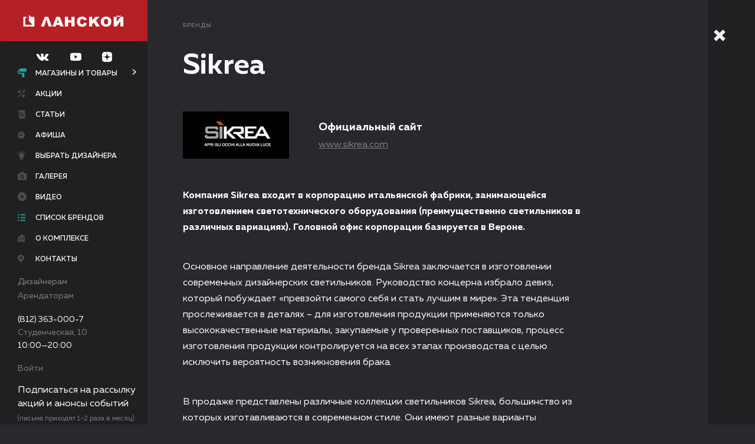

--- FILE ---
content_type: text/html; charset=UTF-8
request_url: https://www.tk-lanskoy.ru/catalog/brand/Sikrea/
body_size: 12030
content:
<!DOCTYPE html>
<!-- xmlns:fb="http://ogp.me/ns/fb#" нужно для fb sharing-->
<html xmlns:fb="http://ogp.me/ns/fb#" lang="ru">

<head>
    <meta charset="UTF-8">
    <meta name="viewport" content="width=device-width, user-scalable=no, initial-scale=1.0, maximum-scale=1.0, minimum-scale=1.0">
    <meta name="cmsmagazine" content="f2d72d3408f63252b7c735ac5b026ced">
    <title>Что за бренд Sikrea – какая фирма производит, официальный сайт, купить в СПб в ТК «Ланской»</title>
    
	<meta name="yandex-verification" content="700cc7fcc0f26229" />

    <link type="text/plain" rel="author" href="/humans.txt">
    <link rel="shortcut icon" type="image/x-icon" href="/favicons/favicon.ico">
    <link rel="apple-touch-icon-precomposed" sizes="57x57" href="/favicons/apple-touch-icon-57x57-precomposed.png">
    <link rel="apple-touch-icon-precomposed" sizes="76x76" href="/favicons/apple-touch-icon-76x76-precomposed.png">
    <link rel="apple-touch-icon-precomposed" sizes="120x120" href="/favicons/apple-touch-icon-120x120-precomposed.png">
    <link rel="apple-touch-icon-precomposed" sizes="152x152" href="/favicons/apple-touch-icon-152x152-precomposed.png">
    <link rel="apple-touch-icon-precomposed" sizes="180x180" href="/favicons/apple-touch-icon-180x180-precomposed.png">
    <link rel="icon" sizes="192x192" href="/favicons/touch-icon-192x192.png">
    <link rel="stylesheet" href="/scripts/lib/jquery-ui/themes/base/all.css">
    <link rel="stylesheet" href="/scripts/lib/jquery-ui/themes/base/sortable.css">
    <link rel="stylesheet" href="/scripts/lib/jquery-selectric/public/selectric.css">
    <link rel="stylesheet" href="/scripts/lib/magnific-popup/dist/magnific-popup.css">
    <link rel="stylesheet" href="/scripts/lib/fotorama/fotorama.css">
    <link rel="stylesheet" href="/scripts/lib/jquery-ui/themes/base/datepicker.css">
    <link rel="stylesheet" href="/scripts/lib/perfect-scrollbar/css/perfect-scrollbar.min.css">
    <link rel="stylesheet" href="/styles/app.css?rev=1734731076894">
    <!--[if lte IE 9]>
    <link rel="stylesheet" href="/styles/ie.css"><![endif]-->
    <meta http-equiv="Content-Type" content="text/html; charset=UTF-8" />
<meta name="keywords" content="бренд Sikrea какая фирма производит официальный сайт, купить СПб" />
<meta name="description" content="Подробная информация о бренде Sikrea – какая фирма производит, официальный сайт, купить в СПб в ТК «Ланской»" />
<script type="application/ld+json">{"@context":"http:\/\/schema.org","@type":"BreadcrumbList","itemListElement":[{"@type":"ListItem","position":1,"item":{"@id":":\/\/www.tk-lanskoy.ru\/catalog\/brand\/","name":"Бренды"}},{"@type":"ListItem","position":2,"item":{"@id":"www.tk-lanskoy.ru\/catalog\/brand\/Sikrea\/","name":"Sikrea"}}]}</script>



<script type="text/javascript">var _ba = _ba || []; _ba.push(["aid", "7fce6cab630eab57f1219e734dba5af0"]); _ba.push(["host", "www.tk-lanskoy.ru"]); (function() {var ba = document.createElement("script"); ba.type = "text/javascript"; ba.async = true;ba.src = (document.location.protocol == "https:" ? "https://" : "http://") + "bitrix.info/ba.js";var s = document.getElementsByTagName("script")[0];s.parentNode.insertBefore(ba, s);})();</script>



    <!-- Yandex.Metrika counter -->
    <script type="text/javascript" >
        (function (d, w, c) {
            (w[c] = w[c] || []).push(function() {
                try {
                    w.yaCounter23264569 = new Ya.Metrika2({
                        id:23264569,
                        clickmap:true,
                        trackLinks:true,
                        accurateTrackBounce:true,
                        webvisor:true
                    });
                } catch(e) { }
            });
            var n = d.getElementsByTagName("script")[0],
                s = d.createElement("script"),
                f = function () { n.parentNode.insertBefore(s, n); };
            s.type = "text/javascript";
            s.async = true;
            s.src = "https://mc.yandex.ru/metrika/tag.js";
            if (w.opera == "[object Opera]") {
                d.addEventListener("DOMContentLoaded", f, false);
            } else { f(); }
        })(document, window, "yandex_metrika_callbacks2");
    </script>
    <!-- /Yandex.Metrika counter -->

	<!-- VK Pixel -->
	<script type="text/javascript">!function(){var t=document.createElement("script");t.type="text/javascript",t.async=!0,t.src="https://vk.com/js/api/openapi.js?168",t.onload=function(){VK.Retargeting.Init("VK-RTRG-536595-s2zd"),VK.Retargeting.Hit()},document.head.appendChild(t)}();</script>
	<!-- VK Pixel -->

	<!-- Top.Mail.Ru counter -->
    <script type="text/javascript">
    var _tmr = window._tmr || (window._tmr = []);
    _tmr.push({id: "3543130", type: "pageView", start: (new Date()).getTime()});
    (function (d, w, id) {
      if (d.getElementById(id)) return;
      var ts = d.createElement("script"); ts.type = "text/javascript"; ts.async = true; ts.id = id;
      ts.src = "https://top-fwz1.mail.ru/js/code.js";
      var f = function () {var s = d.getElementsByTagName("script")[0]; s.parentNode.insertBefore(ts, s);};
      if (w.opera == "[object Opera]") { d.addEventListener("DOMContentLoaded", f, false); } else { f(); }
    })(document, window, "tmr-code");
    </script>
    <!-- /Top.Mail.Ru counter -->

</head>

<body>
<script type="text/javascript">
	(window.Image ? (new Image()) : document.createElement('img')).src = location.protocol + '//vk.com/rtrg?r=rgc6ZKYFsq49mClxGbuCKbK4perQ1waKOFP0PMnadQVN/yGjVAeL85N6Zvmmj7GOhKvLjQvaun1teuhZoQ1AK4xYBmu3nKaLcOli7*HCA5oC6jzOZTiH*lwWhqDloYl/rGgRxmHxcRK7bQrnFLfrIUwvwqeo2vFE2fbjM*ZwQ1A-&pixel_id=1000049589';
</script>
<div id="panel"></div>
<div class="l-wrap ">
	<header class="l-header is-open j-menu">
		<div class="l-header__mobile">
			<div class="l-header__mobile-wrap">
				<div class="l-header__btn">
					<a href="javascript:;" class="b-closed-btn j-menu-burger">
						<div class="b-closed-btn__btn">
							<div class="b-closed-btn__line b-closed-btn__line_numb_1"></div>
							<div class="b-closed-btn__line b-closed-btn__line_numb_2"></div>
							<div class="b-closed-btn__line b-closed-btn__line_numb_3"></div>
						</div>
						<div class="b-closed-btn__txt">Меню</div>
					</a>
				</div>
				<div class="l-header__logo">
					<a href="/" title="Ланской" class="b-logo">
						<div class="b-logo__img"></div>
					</a>
				</div>
			</div>
			<div class="l-header__cnt j-menu-mobile">
                <div class="l-header__networks">
                    <div class="b-header-networks">
                        
    <a href="https://new.vk.com/remontdecor" target="_blank" class="b-header-networks__icon">
        <svg class="b-icon__vk-dims">
            <use xmlns:xlink="http://www.w3.org/1999/xlink" xlink:href="#vk"></use>
        </svg>
    </a>
    <a href="https://www.youtube.com/channel/UC-8epgsTiuDho6qAhVyHc5g" target="_blank" class="b-header-networks__icon">
        <svg class="b-icon__youtube-dims">
            <use xmlns:xlink="http://www.w3.org/1999/xlink" xlink:href="#youtube"></use>
        </svg>
    </a>
    <a href="https://zen.yandex.ru/id/5be9aa813ac7ec00aa34d714" target="_blank" class="b-header-networks__icon">
        <svg class="b-icon__dzen-dims">
            <use xmlns:xlink="http://www.w3.org/1999/xlink" xlink:href="#dzen"></use>
        </svg>
    </a>

                    </div>
                </div>
				<div class="l-header__nav">
					<nav class="b-nav">
						<ul class="b-nav__list">
							<li class="b-nav__item"><a href="/catalog/" class="b-nav__link b-nav__link_icon_valik">Магазины и товары</a></li>
							<li class="b-nav__item"><a href="/bestsellers/" class="b-nav__link b-nav__link_icon_label">Хиты продаж</a></li>
							<li class="b-nav__item"><a href="/stati/" class="b-nav__link b-nav__link_icon_stati">Статьи</a></li>
							<li class="b-nav__item"><a href="/designers/" class="b-nav__link b-nav__link_icon_light">Выбрать дизайнера</a></li>
							<li class="b-nav__item"><a href="/offers/" class="b-nav__link b-nav__link_icon_arrow">Акции</a></li>
							<!--li class="b-nav__item"><a href="https://tk-lanskoy.planoplan.com/" target="_blank" class="b-nav__link b-nav__link_icon_3dplan">3-D планировщик</a></li-->
							<li class="b-nav__item"><a href="/events/" class="b-nav__link b-nav__link_icon_afisha">Афиша</a></li>
							<li class="b-nav__item"><a href="/gallery/" class="b-nav__link b-nav__link_icon_gallery">Галерея</a></li>
                            <li class="b-nav__item"><a href="/video/" class="b-nav__link b-nav__link_icon_video">Видео</a></li>
							<li class="b-nav__item"><a href="/about/" class="b-nav__link b-nav__link_icon_complex">О комплексе</a></li>
<!--							<li class="b-nav__item"><a href="/vacancies/" class="b-nav__link b-nav__link_icon_vacancies">Вакансии</a></li>-->
							<li class="b-nav__item"><a href="/contacts/" class="b-nav__link b-nav__link_icon_map">Контакты</a></li>
							<li class="b-nav__item"><a href="/catalog/brand/" class="b-nav__link b-nav__link_icon_list">Список брендов</a></li>
						</ul>
					</nav>
				</div>
				<div class="l-header__partners">
					<div class="b-header-partners">
						<ul class="b-header-partners__list">
							<li class="b-header-partners__item"><a href="/for_designers/" class="b-header-partners__link">Дизайнерам</a></li>
							<li class="b-header-partners__item"><a href="/for_renters/" class="b-header-partners__link">Арендаторам</a></li>
						</ul>
					</div>
				</div>
				<div class="l-header__footer">
					<div class="b-header-contacts">
						<div class="b-header-contacts__list">
							<li class="b-header-contacts__item"><a href="tel: +78123630007" class="b-header-contacts__tel">(812) 363-000-7</a></li>
							<li class="b-header-contacts__item">
                                <a href="/contacts/"><div>Студенческая, 10</div></a>
							</li>
							<li class="b-header-contacts__item">
								<div>10:00—20:00</div>
							</li>
							<li class="b-header-contacts__item">
																	<a href="#popup-enter" data-toggle-time="300" class="b-header-contacts__link j-popup">Войти</a>
															</li>
						</div>
					</div>
				</div>
                <div class="l-header__footer-note">
                    <p>Подписаться на рассылку акций и анонсы событий</p>
                    <span>(письма приходят<br/>1-2 раза в месяц)</span>
                </div>
				<div class="b-form-selection__btn b-form-selection__btn-subscribe">
					<a href="#popup-subscribe" data-toggle-time="300" class="b-btn b-btn__subscribe j-popup" data-value="ророр">Подписаться на рассылку</a>
				</div>
			</div>
		</div>
		<div class="l-header__wrap j-menu-wrap">
			<div class="l-header__cnt l-header__cnt-new j-menu-opened">
				<div class="l-header__btn">
					<a href="javascript:;" class="b-closed-btn j-menu-burger is-active">
						<div class="b-closed-btn__btn">
							<div class="b-closed-btn__line b-closed-btn__line_numb_1"></div>
							<div class="b-closed-btn__line b-closed-btn__line_numb_2"></div>
							<div class="b-closed-btn__line b-closed-btn__line_numb_3"></div>
						</div>
						<div class="b-closed-btn__txt">Меню</div>
					</a>
				</div>
				<div class="l-header__logo">
					<a href="/" title="Ланской" class="b-logo">
						<div class="b-logo__img"></div>
					</a>
				</div>
                <div class="l-header__networks">
                    <div class="b-header-networks">
                        
    <a href="https://new.vk.com/remontdecor" target="_blank" class="b-header-networks__icon">
        <svg class="b-icon__vk-dims">
            <use xmlns:xlink="http://www.w3.org/1999/xlink" xlink:href="#vk"></use>
        </svg>
    </a>
    <a href="https://www.youtube.com/channel/UC-8epgsTiuDho6qAhVyHc5g" target="_blank" class="b-header-networks__icon">
        <svg class="b-icon__youtube-dims">
            <use xmlns:xlink="http://www.w3.org/1999/xlink" xlink:href="#youtube"></use>
        </svg>
    </a>
    <a href="https://zen.yandex.ru/id/5be9aa813ac7ec00aa34d714" target="_blank" class="b-header-networks__icon">
        <svg class="b-icon__dzen-dims">
            <use xmlns:xlink="http://www.w3.org/1999/xlink" xlink:href="#dzen"></use>
        </svg>
    </a>

                    </div>
                </div>
				<div class="l-header__nav">
					<nav class="b-nav">
						<ul class="b-nav__list">
                            <li class="b-nav__item b-nav__link_is_sublist"><a href="/catalog/" class="b-nav__link b-nav__link_icon_valik j-sub-menu__btn is-active">Магазины и товары</a></li>
                            <li class="b-nav__item"><a href="/offers/" class="b-nav__link b-nav__link_icon_arrow ">Акции</a></li>
                            <li class="b-nav__item">
								<a href="/stati/" class="b-nav__link b-nav__link_icon_stati ">Статьи</a>
							</li>
                            <li class="b-nav__item"><a href="/events/" class="b-nav__link b-nav__link_icon_afisha ">Афиша</a></li>
                            <li class="b-nav__item"><a href="/designers/" class="b-nav__link b-nav__link_icon_light ">Выбрать дизайнера</a></li>
                            <!--li class="b-nav__item"><a href="https://tk-lanskoy.planoplan.com/" target="_blank" class="b-nav__link b-nav__link_icon_3dplan">3-D планировщик</a></li-->
                            <li class="b-nav__item"><a href="/gallery/" class="b-nav__link b-nav__link_icon_gallery ">Галерея</a></li>
                            <li class="b-nav__item"><a href="/video/" class="b-nav__link b-nav__link_icon_video ">Видео</a></li>
                            <li class="b-nav__item"><a href="/catalog/brand/" class="b-nav__link b-nav__link_icon_list is-active">Список брендов</a></li>
                            <li class="b-nav__item"><a href="/about/" class="b-nav__link b-nav__link_icon_complex ">О комплексе</a></li>
<!--                            <li class="b-nav__item"><a href="/vacancies/" class="b-nav__link b-nav__link_icon_vacancies --><!--is-active--><!--">Вакансии</a></li>-->
                            <li class="b-nav__item"><a href="/contacts/" class="b-nav__link b-nav__link_icon_map ">Контакты</a></li>
						</ul>
					</nav>
				</div>
				<div class="l-header__partners">
					<div class="b-header-partners">
						<ul class="b-header-partners__list">
							<li class="b-header-partners__item"><a href="/for_designers/" class="b-header-partners__link">Дизайнерам</a></li>
							<li class="b-header-partners__item"><a href="/for_renters/" class="b-header-partners__link">Арендаторам</a></li>
						</ul>
					</div>
				</div>
								<div class="l-header__footer">
					<div class="b-header-contacts">
						<div class="b-header-contacts__list">
							<li class="b-header-contacts__item"><a href="tel: +78123630007" class="b-header-contacts__tel">(812) 363-000-7</a></li>
							<li class="b-header-contacts__item"><a href="/contacts/"><span>Студенческая, 10</span></a></li>
							<li class="b-header-contacts__item"><span>10:00—20:00</span></li>
						</div>
					</div>
				</div>
				<div class="l-header__footer l-header__footer-lk">
					<div class="b-header-contacts">
						<div class="b-header-contacts__list">
							<li class="b-header-contacts__item b-header-contacts__item-exit">
																	<a href="#popup-enter" data-toggle-time="300" class="b-header-contacts__link j-popup">Войти</a>
															</li>
						</div>
					</div>
				</div>
				<div class="l-header__footer-note">
                    <p>Подписаться на рассылку акций и анонсы событий</p>
                    <span>(письма приходят 1-2 раза в месяц)</span>
                </div>
				<div class="b-form-selection__btn b-form-selection__btn-subscribe">
					<a href="#popup-subscribe" data-toggle-time="300" class="b-btn b-btn__subscribe j-popup" data-value="ророр">Подписаться на рассылку</a>
				</div>
			</div>
			<div class="l-header__closed-menu j-menu-closed">
				<div class="l-closed-menu__btn">
					<a href="javascript:;" class="b-closed-btn b-closed-btn_theme_single j-menu-burger">
						<div class="b-closed-btn__btn">
							<div class="b-closed-btn__line b-closed-btn__line_numb_1"></div>
							<div class="b-closed-btn__line b-closed-btn__line_numb_2"></div>
							<div class="b-closed-btn__line b-closed-btn__line_numb_3"></div>
						</div>
					</a>
				</div>
				<div class="l-closed-menu__logo">
					<a href="/" title="Ланской" class="b-logo-closed"></a>
				</div>
				<div class="l-closed-menu__nav">
					<a href="/catalog/" class="b-closed-nav b-closed-nav_icon_valik-big">
						<div class="b-closed-nav__caption">Магазины и товары</div>
					</a>
					<a href="/stati/" class="b-closed-nav b-closed-nav_icon_stati-big">
						<div class="b-closed-nav__caption">Статьи</div>
					</a>
					<a href="/map/" class="b-closed-nav b-closed-nav_icon_floor-big">
						<div class="b-closed-nav__caption">Схемы этажей</div>
					</a>
					<a href="/bestsellers/" class="b-closed-nav b-closed-nav_icon_label-big">
						<div class="b-closed-nav__caption">Хиты продаж</div>
					</a>
					<a href="/designers/" class="b-closed-nav b-closed-nav_icon_light-big">
						<div class="b-closed-nav__caption">Выбрать дизайнера</div>
					</a>
					<a href="/offers/" class="b-closed-nav b-closed-nav_icon_arrow-big">
						<div class="b-closed-nav__caption">Акции</div>
					</a>
					<!--a href="https://tk-lanskoy.planoplan.com/" target="_blank" class="b-closed-nav b-closed-nav_icon_3dplan-big">
						<div class="b-closed-nav__caption">3-D планировщик</div>
					</a-->
					<a href="/events/" class="b-closed-nav b-closed-nav_icon_afisha-big">
						<div class="b-closed-nav__caption">Афиша</div>
					</a>
					<a href="/gallery/" class="b-closed-nav b-closed-nav_icon_gallery-big">
						<div class="b-closed-nav__caption">Галерея</div>
					</a>
                    					<a href="/about/" class="b-closed-nav b-closed-nav_icon_complex-big">
						<div class="b-closed-nav__caption">О комплексе</div>
					</a>
<!--					<a href="/vacancies/" class="b-closed-nav b-closed-nav_icon_vacancies-big">-->
<!--						<div class="b-closed-nav__caption">Вакансии</div>-->
<!--					</a>-->
					<a href="/contacts/" class="b-closed-nav b-closed-nav_icon_map-big">
						<div class="b-closed-nav__caption">Контакты</div>
					</a>
					<a href="/catalog/shop/" class="b-closed-nav b-closed-nav_icon_shop-big">
						<div class="b-closed-nav__caption">Список магазинов</div>
					</a>
					<a href="/catalog/brand/" class="b-closed-nav b-closed-nav_icon_list-big">
						<div class="b-closed-nav__caption">Список брендов</div>
					</a>
				</div>
			</div>
			<div class="l-header__submenu j-sub-menu">
				<ul class="b-nav__sublist">
					
    	    <li class="b-nav__subitem">
		    <a href="/catalog/dekorativno-otdelochnye_materialy/" class="b-nav__sublink">Декоративно-отделочные материалы</a>
	    </li>
    	    <li class="b-nav__subitem">
		    <a href="/catalog/plitka/" class="b-nav__sublink">Плитка</a>
	    </li>
    	    <li class="b-nav__subitem">
		    <a href="/catalog/oboi/" class="b-nav__sublink">Обои</a>
	    </li>
    	    <li class="b-nav__subitem">
		    <a href="/catalog/shtory-karnizy-tkani/" class="b-nav__sublink">Шторы, карнизы, ткани</a>
	    </li>
    	    <li class="b-nav__subitem">
		    <a href="/catalog/kleyashchie-i-lakokrasochnye-materialy/" class="b-nav__sublink">Лакокрасочные и клеящие материалы</a>
	    </li>
    	    <li class="b-nav__subitem">
		    <a href="/catalog/napolnye_pokrytiya/" class="b-nav__sublink">Напольные покрытия</a>
	    </li>
    	    <li class="b-nav__subitem">
		    <a href="/catalog/potolki/" class="b-nav__sublink">Потолки</a>
	    </li>
    	    <li class="b-nav__subitem">
		    <a href="/catalog/dveri_i_furnitura/" class="b-nav__sublink">Двери, перегородки, фурнитура </a>
	    </li>
    	    <li class="b-nav__subitem">
		    <a href="/catalog/okna/" class="b-nav__sublink">Остекление и оконная фурнитура</a>
	    </li>
    	    <li class="b-nav__subitem">
		    <a href="/catalog/izdeliya-iz-stekla-i-zerkala/" class="b-nav__sublink">Изделия из стекла и зеркала</a>
	    </li>
    	    <li class="b-nav__subitem">
		    <a href="/catalog/lestnicy_i_ograzhdeniya/" class="b-nav__sublink">Лестницы и ограждения</a>
	    </li>
    	    <li class="b-nav__subitem">
		    <a href="/catalog/inzhenernye_resheniya/" class="b-nav__sublink">Инженерные решения</a>
	    </li>
    	    <li class="b-nav__subitem">
		    <a href="/catalog/santehnika_i_vodosnabzhenie/" class="b-nav__sublink">Сантехника, ванная комната, водоснабжение </a>
	    </li>
    	    <li class="b-nav__subitem">
		    <a href="/catalog/sistemy_otopleniya_i_kondicionirovaniya/" class="b-nav__sublink">Системы отопления и кондиционирования</a>
	    </li>
    	    <li class="b-nav__subitem">
		    <a href="/catalog/svetilniki_i_elektrooborudovanie/" class="b-nav__sublink">Светильники и электрооборудование</a>
	    </li>
    	    <li class="b-nav__subitem">
		    <a href="/catalog/oblicovochnye_materialy/" class="b-nav__sublink">Облицовочные материалы</a>
	    </li>
    	    <li class="b-nav__subitem">
		    <a href="/catalog/krovelnye_materialy_i_sayding/" class="b-nav__sublink">Кровельные материалы</a>
	    </li>
    	    <li class="b-nav__subitem">
		    <a href="/catalog/ohrannye_sistemy/" class="b-nav__sublink">Охранные системы</a>
	    </li>
    	    <li class="b-nav__subitem">
		    <a href="/catalog/sistemy-solntsezashchity/" class="b-nav__sublink">Системы солнцезащиты</a>
	    </li>
    	    <li class="b-nav__subitem">
		    <a href="/catalog/vse_dlya_bani_i_sauny/" class="b-nav__sublink">Всё для бани и сауны</a>
	    </li>
    	    <li class="b-nav__subitem">
		    <a href="/catalog/stroitelnye-kompanii/" class="b-nav__sublink">Строительные компании</a>
	    </li>
    	    <li class="b-nav__subitem">
		    <a href="/catalog/mebel-kuhni/" class="b-nav__sublink">Мебель, кухни</a>
	    </li>
    	    <li class="b-nav__subitem">
		    <a href="/catalog/bytovaya-tekhnika/" class="b-nav__sublink">Бытовая техника</a>
	    </li>
    	    <li class="b-nav__subitem">
		    <a href="/catalog/aksessuary-dlya-doma/" class="b-nav__sublink">Аксессуары для дома</a>
	    </li>
    	    <li class="b-nav__subitem">
		    <a href="/catalog/tovary_dlya_doma_i_sada/" class="b-nav__sublink">Товары для сада</a>
	    </li>
    

				</ul>
			</div>
		</div>
	</header>
    <div class="l-main-cnt">
    <main class="l-main j-nav">
        <div data-anchor-name="" class="l-crumbs l-cnt-padding j-nav-section">
        <ul class="b-crumbs">
            <li class="b-crumbs__item"><a href="/catalog/brand/" class="b-crumbs__link">Бренды</a></li>        </ul>

    </div>
        


    <div class="l-ttl l-cnt-padding">
        <h1> Sikrea</h1>
    </div>
    <section class="l-text b-typo-reset">
        <div class="l-text__cnt block-width-80 l-brand-info">
                            <img src="/upload/iblock/35c/35c85e3dcc3c56ece1084d9586c3050f.jpg" alt="Sikrea">
                                        <div class="l-brand-info__descr">
                    <div class="b-brand-info__ttl">
                        <div class="b-brand-info__site-title">Официальный сайт</div>
                        <a href="https://www.sikrea.com/" target="_blank" class="b-brand-info__conatcts-link" rel="nofollow">www.sikrea.com</a>
                    </div>
                </div>
                    </div>
    </section>
    <section class="l-text b-typo-reset">
        <div class="l-text__cnt block-width-80">
            <p>
 <b>Компания Sikrea входит в корпорацию итальянской фабрики, занимающейся изготовлением светотехнического оборудования (преимущественно светильников в различных вариациях). Головной офис корпорации базируется в Вероне.</b>
</p>
<p>
	 Основное направление деятельности бренда Sikrea заключается в изготовлении современных дизайнерских светильников. Руководство концерна избрало девиз, который побуждает «превзойти самого себя и стать лучшим в мире». Эта тенденция прослеживается в деталях – для изготовления продукции применяются только высококачественные материалы, закупаемые у проверенных поставщиков, процесс изготовления продукции контролируется на всех этапах производства с целью исключить вероятность возникновения брака.
</p>
<p>
	 В продаже представлены различные коллекции светильников Sikrea, большинство из которых изготавливаются в современном стиле. Они имеют разные варианты исполнения – настенные, потолочные, напольные, подвесные. Большинство изделий изготовлены в цветочном стиле, отличаются причудливыми формами и привлекут внимание в любом эксклюзивном интерьере.
</p>
<p>
	 Дизайнеры выбирают продукцию Sikrea так как она имеет неповторимый дизайн, отличается безопасной и долговечной эксплуатацией. Каждое изделие комплектуется сертификатом качества международного образца и имеет гарантию беспроблемной эксплуатации не менее 1 года. Светильники компании выглядят хрупкими, однако имеют усиленное основание и не повредятся при случайном падении. В каталоге производителя представлена информация о комплексных решениях, позволяющих обеспечить освещение больших по площади интерьеров.
</p>
 <br>
 <br>        </div>
    </section>
        <!-- Новый блок-->
            <div data-type="brand" class="l-shop-logos has-margin j-type">
            <div class="l-shop-load has-margin">
                <div class="b-shop-load">
                    В настоящее время раздел заполняется
                </div>
            </div>
        </div>
                <div data-anchor-name="Товары" class="l-caption j-nav-section">
            <h2 class="b-caption">
               Товары
            </h2>
                                    <a href="/catalog/div8/good48/brand1783/">Люстры, светильники Sikrea</a><br>
                    </div>
    </main>
<footer class="l-footer">
	<div class="l-footer__row">
		<div class="l-footer__col">
			<div class="b-footer">
				<div class="b-footer__copy">© 2006–2026 ТК «Ланской»</div>
			</div>
		</div>
		<div class="l-footer__col">
			<div class="b-footer">
                                    <a href="tel: +78123630007" class="b-footer__tel">(812) 363-000-7</a>
                            </div>
		</div>
		<div class="l-footer__col">
			<div class="b-footer">
				
    <a href="https://new.vk.com/remontdecor" target="_blank"
       class="b-footer__social b-footer__social-vk">вк</a>
    <a href="https://www.youtube.com/channel/UC-8epgsTiuDho6qAhVyHc5g" target="_blank"
       class="b-footer__social b-footer__social-youtube">youtube</a>
    <a href="https://zen.yandex.ru/id/5be9aa813ac7ec00aa34d714" target="_blank"
       class="b-footer__social b-footer__social-dzen">yanddzen</a>





			</div>
		</div>
		<div class="l-footer__col">
			<a href="http://kelnik.ru" target="_blank" title="Кельник" class="b-kelnik"> <svg version="1.1" xmlns="http://www.w3.org/2000/svg" xmlns:xlink="http://www.w3.org/1999/xlink" x="0px" y="0px" width="403.5px" height="69.3px" viewbox="0 0 403.5 69.3" style="enable-background:new 0 0 403.5 69.3;" xml:space="preserve"
			                                                                                  class="b-kelnik__img">
                  <g>
	                  <path d="M10.4,67.2c0,0.4-0.3,0.6-0.6,0.6H0.6c-0.4,0-0.6-0.3-0.6-0.6V1.6C0,1.3,0.3,1,0.6,1h9.1c0.4,0,0.6,0.3,0.6,0.6V67.2z"></path>
	                  <path d="M117.9,67.2c0,0.4-0.3,0.6-0.7,0.6h-8.5c-0.4,0-0.6-0.3-0.6-0.6V1.6c0-0.3,0.3-0.6,0.6-0.6h8.5c0.4,0,0.7,0.3,0.7,0.6V67.2            z"></path>
	                  <path d="M210.2,67.2c0,0.4-0.3,0.6-0.6,0.6h-8.5c-0.4,0-0.6-0.3-0.6-0.6V1.7c0-0.4,0.3-0.7,0.6-0.7h8.5c0.4,0,0.6,0.3,0.6,0.7V67.2            z"></path>
	                  <path d="M190.8,67.2c0,0.4-0.3,0.6-0.6,0.6h-8.5c-0.4,0-0.6-0.3-0.6-0.6V19.5c0-0.4,0.3-0.6,0.6-0.6h8.5c0.4,0,0.6,0.3,0.6,0.6            V67.2z"></path>
	                  <path d="M190.8,10.3c0,0.4-0.3,0.6-0.6,0.6h-8.5c-0.4,0-0.6-0.3-0.6-0.6V1.7c0-0.4,0.3-0.7,0.6-0.7h8.5c0.4,0,0.6,0.3,0.6,0.7V10.3            z"></path>
	                  <path d="M24.9,34.4c3.9-4.5,28-31.8,28.6-32.5C53.8,1.6,53.5,1,53.1,1H42c-0.3,0-0.6,0.2-0.9,0.6L16.3,30.1v8.6l24.9,28.5            c0.3,0.3,0.6,0.6,0.9,0.6h11.9c0.3,0,0.7-0.6,0.4-0.9C53.7,66.3,28.5,38.4,24.9,34.4z"></path>
	                  <path d="M223.1,42.7c5-5.9,18.6-22.3,19.2-23c0.3-0.3-0.1-0.9-0.4-0.9h-9.4c-0.3,0-0.6,0.2-0.9,0.6l-15.5,19V47l16.3,20.2            c0.3,0.4,0.6,0.6,0.9,0.6h10.2c0.4,0,0.7-0.6,0.4-0.9C243.3,66.3,235.6,57.8,223.1,42.7z"></path>
	                  <path d="M149.7,17.6c-5.9,0-22.2,0-22.2,22.2v27.3c0,0.4,0.3,0.6,0.6,0.6h8.5c0.4,0,0.6-0.3,0.6-0.6V38.8            c0-12.8,8.8-12.7,12.2-12.7c3.3,0,12.2,0.1,12.2,12.7v28.4c0,0.4,0.3,0.6,0.6,0.6h8.5c0.4,0,0.7-0.3,0.7-0.6V39.8            C171.4,17.6,155.8,17.6,149.7,17.6z"></path>
	                  <path d="M93.6,24.2c-4-4.5-9.3-6.6-16.2-6.6c-7.1,0-12.5,2.1-16.5,6.7c-4.1,4.6-6.1,10.9-6.1,19c0,8.2,2.1,14.6,6.1,19.2            c4,4.7,9.3,6.6,16.3,6.6c5.6,0,10.2-1.2,14.2-4.3c3.9-3,6.3-7,7.3-11.9l0,0c0,0,0,0,0-0.1c0.1-0.4-0.4-0.4-0.4-0.4h-9            c-0.6,2.5-1.9,4.8-3.8,6.2c-1.9,1.4-4.9,2.3-7.7,2.3c-3.9,0-7.4-1.4-9.6-3.8c-2.2-2.4-3.8-6.3-3.7-10.9h33.8c0.7,0,1-0.4,1-1            c0.1-1.5,0.1-2,0.1-2.6C99.5,34.8,97.5,28.7,93.6,24.2z M64.6,38.8c0.3-4.1,1.8-7.5,3.8-9.7c2-2.1,5.3-3.4,8.8-3.4            c3.7,0,7.3,1.3,9.3,3.4c2,2.2,3.3,5.6,3.3,9.6H64.6z"></path>
                  </g>
					<g>
						<path d="M355.2,56.3c0-1.2-0.8-2.7-1.8-3.3l-20-14.2c-1-0.7-1.8-0.2-1.8,0.9v25.8c0,1.2,1,2.1,2.1,2.1H353c1.2,0,2.1-1,2.1-2.1            L355.2,56.3L355.2,56.3z"></path>
						<path d="M285,2.1c0-1.2,1-2.1,2.2-2.1h17.6c1.2,0,2.1,1,2.1,2.1v63.4c0,1.2-1,2.1-2.1,2.1h-17.6c-1.2,0-2.2-1-2.2-2.1V2.1z"></path>
						<path d="M355.2,11.4c0,1.2-0.8,2.7-1.8,3.3l-20,14.2c-1,0.7-1.8,0.2-1.8-0.9V2.1c0-1.2,1-2.1,2.1-2.1H353c1.2,0,2.1,1,2.1,2.1            L355.2,11.4L355.2,11.4z"></path>
						<path d="M403.4,56.3c0-1.2-0.8-2.7-1.8-3.3l-20-14.2c-0.9-0.7-1.8-0.2-1.8,0.9v25.8c0,1.2,1,2.1,2.1,2.1h19.2c1.2,0,2.1-1,2.1-2.1            L403.4,56.3L403.4,56.3z"></path>
						<path d="M403.4,11.4c0,1.2-0.8,2.7-1.8,3.3l-20,14.2c-0.9,0.7-1.8,0.2-1.8-0.9V2.1c0-1.2,1-2.1,2.1-2.1h19.2c1.2,0,2.1,1,2.1,2.1            L403.4,11.4L403.4,11.4z"></path>
					</g>
                </svg></a>
		</div>
	</div>
    <div class="l-footer__row">
        <div class="l-footer__col">
            <div class="b-footer">
                <div class="b-footer__copy">
                    <a href="/pdf/Политика_обработки_ПД.pdf">Политика в отношении обработки персональных данных при посещении интернет-сайта www.tk-lanskoy.ru</a>
                </div>
            </div>
        </div>
        <div class="l-footer__col">
            <div class="b-footer">
                <div class="b-footer__copy">
                    <a href="/pdf/Пользовательское_соглашение.pdf">Соглашение об использовании материалов и сервисов интернет-сайта www.tk-lanskoy.ru (пользовательское соглашение)</a>
                </div>
            </div>
        </div>
        <div class="l-footer__col">
            <div class="b-footer">
                <div class="b-footer__copy">
                    <a href="/pdf/Политика_конфиденциальности.pdf">Политика конфиденциальности интернет-сайта www.tk-lanskoy.ru</a>
                </div>
            </div>
        </div>
    </div>
</footer>
</div>
<aside class="l-aside"></aside>

</div>
<div id="popup-subscribe" class="mfp-hide b-popup"><a href="javascript:;" title="Закрыть" class="b-popup__close">Закрыть</a>
    <div class="b-popup__cnt">
        <span class="b-popup__ttl">Оформить подписку</span>
        <form action="/ajax/subscribe.php" data-noinit class="b-form-selection j-subscribe">
            <input type="hidden" name="message_bot" value="hi, im bot">
            <div class="b-form-selection__row">
                <div class="b-input b-form-selection__input">
                    <input id="sub-name" type="text" name="name" required class="b-input__field j-input">
                    <label for="sub-name" class="b-input__label"><span class="b-input__label-content">Ваше имя</span></label> </div>
            </div>
            <div class="b-form-selection__row">
                <div class="b-input b-form-selection__input">
                    <input type="email" id="subscribe-email" name="email" pattern="[A-z0-9._%+-]+@[A-z0-9.-]+.[A-z]{2,3}$" autocomplete="email" required class="b-input__field j-input">
                    <label for="subscribe-email" class="b-input__label"><span class="b-input__label-content">Email</span></label>
                </div>
            </div>
            <div class="b-form-selection__row">
                <div class="b-form__checkbox-popup">
                    <input type="checkbox" id="subscribe-checkbox" name="subscribe-agreement" required="" data-errormessage='{"valueMissing": "Необходимо подтвердить свое согласие."}' >
                    <label for="subscribe-checkbox">Подтверждаю свое согласие получать рассылку на электронную почту
                    </label>
                </div>
            </div>
            <div class="b-form-selection__row">
                <div class="b-form__checkbox-popup">
                    <input type="checkbox" name="person" id="person2" required >
                    <label for="person">Я согласен с<a href="/pdf/Политика_обработки_ПД.pdf" target="_blank"> условиями обработки персональных данных</a>
                    </label>
                </div>
            </div>

            <div class="b-form-selection__row hide j-message"></div>
            <div class="b-form-selection__btn">
                <input type="submit" value="Подписаться на рассылку новостей и акций" class="b-btn"> </div>
        </form>
    </div>
</div>
<div id="popup-enter" class="mfp-hide b-popup"><a href="javascript:;" title="Закрыть" class="b-popup__close">Закрыть</a>
    <div class="b-popup__cnt">
        <span class="b-popup__ttl">Вход для арендаторов и дизайнеров</span>
        <form action="/ajax/authorization.php" data-noinit class="b-form-selection j-authorize">
            <div class="b-form-selection__row">
                <div class="b-input b-form-selection__input">
                    <input type="email" id="enter-email2" name="login" pattern="[A-z0-9._%+-]+@[A-z0-9.-]+.[A-z]{2,3}$" autocomplete="email" required class="b-input__field j-input">
                    <label for="enter-email2" class="b-input__label"><span class="b-input__label-content">Email</span></label>                            </div>
            </div>
            <div class="b-form-selection__row">
                <div class="b-input b-form-selection__input">
                    <input id="pass" type="password" name="password" maxlength="25" required class="b-input__field j-input">
                    <label for="pass" class="b-input__label"><span class="b-input__label-content">Пароль</span></label> </div>
                <div class="b-form-selection__caption"><a href="#recovery-password" data-toggle-time="300" class="b-form-selection__caption-link j-popup">Забыли пароль?</a></div>
            </div>
            <div class="b-form-selection__row">
                <div class="b-form__checkbox-popup">
                    <input type="checkbox" name="person" id="person2" required >
                    <label for="person">Я согласен с<a href="/pdf/Политика_обработки_ПД.pdf" target="_blank"> условиями обработки персональных данных</a>
                    </label>
                </div>
            </div>
            <div class="b-form-selection__row hide j-message"></div>
                <div class="b-form-selection__btn">
                    <a href="#designer-registration" data-toggle-time="300" class="b-btn b-btn_theme_white j-popup">Зарегистрироваться</a>
                    <input type="submit" value="Войти" class="b-btn"> </div>
        </form>
    </div>
</div>
<div id="recovery-password" class="mfp-hide b-popup"><a href="javascript:;" title="Закрыть" class="b-popup__close">Закрыть</a>
    <div class="b-popup__cnt">
        <span class="b-popup__ttl">Восстановление пароля</span>
        <form action="/ajax/forgot.php" class="b-form-selection">
            <div class="b-form-selection__row">
                <div class="b-input b-form-selection__input">
	                <input type="email" id="enter-email" name="email" pattern="[A-z0-9._%+-]+@[A-z0-9.-]+.[A-z]{2,3}$"
	                       autocomplete="email" required class="b-input__field j-input">
	                <label for="enter-email" class="b-input__label"><span class="b-input__label-content">Email</span></label>                            </div>
            </div>
            <div class="b-form-selection__btn"> <input type="submit" value="Восстановить" class="b-btn"> </div>
        </form>
    </div>
</div>
<div id="designer-registration" class="mfp-hide b-popup"><a href="javascript:;" title="Закрыть" class="b-popup__close">Закрыть</a>
    <div class="b-popup__cnt">
        <span class="b-popup__ttl">Регистрация дизайнера</span>
        <form action="/ajax/reg.php" data-noinit data-message="Спасибо. Для завершения регистрации подтвердите почту, перейдя по ссылке в письме." class="b-form-selection j-registration">
        <div class="b-form-selection__row j-message"></div>
        <form action="/ajax/reg.php" data-message="Спасибо. Для завершения регистрации подтвердите почту, перейдя по ссылке в письме." class="b-form-selection j-registration">
            <input type="hidden" name="message_bot" value="hi, im bot">
            <div class="b-form-selection__row">
                <div class="b-input b-form-selection__input">
	                <input type="email" id="reg-email" name="email" pattern="[a-z0-9._%+-]+@[a-z0-9.-]+.[a-z]{2,3}$" autocomplete="email" required class="b-input__field j-input">
	                <label for="reg-email" class="b-input__label"><span class="b-input__label-content">Email</span></label>
                </div>
            </div>
            <div class="b-form-selection__row">
                <div class="b-input b-form-selection__input">
	                <input id="reg-name" type="text" name="name" required class="b-input__field j-input">
	                <label for="reg-name" class="b-input__label"><span class="b-input__label-content">Фамилия и Имя</span></label> </div>
            </div>
            <div class="b-form-selection__row">
                <div class="b-input b-form-selection__input">
	                <input id="reg-tel" type="tel" name="phone" pattern="^[0-9-()+\s]+$" autocomplete="tel" class="b-input__field j-input" required>
	                <label for="reg-tel" class="b-input__label"><span class="b-input__label-content">Телефон</span></label> </div>
            </div>
            <div class="b-form-selection__row">
                <div class="b-input b-form-selection__input">
	                <input id="reg-pass" type="password" name="pass" maxlength="16" required class="b-input__field j-input">
	                <label for="reg-pass" class="b-input__label"><span class="b-input__label-content">Пароль</span></label> </div>
            </div>
            <div class="b-form-selection__row">
                <div class="b-input b-form-selection__input">
	                <input id="reg-pass-confirm" type="password" name="pass2" maxlength="16" data-dependent-validation="reg-pass" data-errormessage-value-missing="Введенные пароли не совпадают" required class="b-input__field j-input">
	                <label for="reg-pass-confirm" class="b-input__label"><span class="b-input__label-content">Подтверждение пароля</span></label>
                </div>
            </div>
            <div class="b-form-selection__row">
                <div class="b-form__checkbox-popup">
                    <input type="checkbox" name="person" id="person" required checked>
                    <label for="person">Я согласен с<a href="/pdf/Политика_обработки_ПД.pdf" target="_blank"> условиями обработки персональных данных</a>
                    </label>
                </div>
            </div>
            <div class="b-form-selection__btn"> <input type="submit" value="Зарегистрироваться" class="b-btn"> </div>
        </form>
    </div>
</div>


<script>
    window.applicationEnv = 'production';
    window.staticVer      = '6';
    window.__s = '96745a42cabb0af55ad309ec85b4fc03';
</script>
<script src="/scripts/lib/requirejs/require.min.js" data-main="/scripts/config.js?rev=1734731076894"></script>
<svg class="b-icons__svg" xmlns="http://www.w3.org/2000/svg" xmlns:xlink="http://www.w3.org/1999/xlink"><symbol viewBox="0 0 25 45" id="arrow" xmlns="http://www.w3.org/2000/svg"><path d="M.7 40.7c-1 1-1 2.6 0 3.5 1 1 2.6 1 3.5 0l20-20c1-1 1-2.6 0-3.5L4.2.7c-1-1-2.6-1-3.5 0-1 1-1 2.6 0 3.5L19 22.5.7 40.7z"/></symbol><symbol viewBox="0 0 93.6 50.3" id="arrow-way" xmlns="http://www.w3.org/2000/svg"><path d="M65.1 3.7c0 .9.3 1.9 1 2.6l15.4 15.4H3.6c-2 0-3.6 1.6-3.6 3.6s1.6 3.6 3.6 3.6h77.9L66.1 44.1c-.7.7-1 1.6-1 2.6s.3 1.9 1 2.6c1.4 1.4 3.8 1.4 5.1 0l21.4-21.4c.1-.1.3-.4.4-.6.7-1 .7-2.3.3-3.3-.1-.4-.4-.9-.7-1.2L71.2 1c-1.4-1.4-3.8-1.4-5.1 0-.7.8-1 1.7-1 2.7z"/></symbol><symbol viewBox="0 0 51 79.5" id="bus" xmlns="http://www.w3.org/2000/svg"><path d="M25.5 0C11.4 0 0 11.4 0 25.6c0 3.7.8 7.1 2.1 10.3l22 42.7c.6 1.2 2.2 1.2 2.8 0l22-42.7c1.4-3.1 2.1-6.6 2.1-10.3C51 11.4 39.6 0 25.5 0zm0 46.1c-11.4 0-20.7-9.3-20.7-20.7S14.1 4.7 25.5 4.7 46.2 14 46.2 25.4s-9.3 20.7-20.7 20.7z"/><path d="M38.6 28.8L38 14.3c0-.8-.7-1.5-1.5-1.5H30v-.6c0-.6-.5-1-1-1h-6.9c-.6 0-1 .5-1 1v.6h-6.6c-.8 0-1.5.7-1.5 1.5l-.6 14.5v6.1c0 .8.7 1.5 1.5 1.5v1c0 .8.7 1.5 1.5 1.5h1.8c.8 0 1.5-.7 1.5-1.5v-1h13.7v1c0 .8.7 1.5 1.5 1.5h1.8c.8 0 1.5-.7 1.5-1.5v-1c.8 0 1.5-.7 1.5-1.5v-4.1c0-.5 0-1.4-.1-2zm-22.4 3.5c-.8 0-1.5-.7-1.5-1.5s.7-1.5 1.5-1.5 1.5.7 1.5 1.5-.7 1.5-1.5 1.5zm-.2-4.6c-.5 0-.9-.3-.9-.7l.2-11.3c0-.4.4-.7.9-.7h18.7c.5 0 .9.3.9.7L36 27c0 .4-.4.7-.9.7H16zm18.8 4.6c-.8 0-1.5-.7-1.5-1.5s.7-1.5 1.5-1.5 1.5.7 1.5 1.5-.7 1.5-1.5 1.5z"/></symbol><symbol viewBox="0 0 45.6 45.6" id="close" xmlns="http://www.w3.org/2000/svg"><path d="M44.7.838c-1.2-1.2-3.1-1.2-4.2 0l-17.7 17.7L5.1.838C3.9-.362 2-.362.9.838c-1.2 1.2-1.2 3.1 0 4.2l17.7 17.7-17.7 17.7c-1.2 1.2-1.2 3.1 0 4.2 1.2 1.2 3.1 1.2 4.2 0l17.7-17.7 17.7 17.7c1.2 1.2 3.1 1.2 4.2 0 1.2-1.2 1.2-3.1 0-4.2L27 22.838l17.7-17.7c1.2-1.2 1.2-3.1 0-4.3z"/></symbol><symbol viewBox="0 0 129 129" id="down-arrow" xmlns="http://www.w3.org/2000/svg"><path d="M121.3 34.6c-1.6-1.6-4.2-1.6-5.8 0l-51 51.1-51.1-51.1c-1.6-1.6-4.2-1.6-5.8 0-1.6 1.6-1.6 4.2 0 5.8l53.9 53.9c.8.8 1.8 1.2 2.9 1.2 1 0 2.1-.4 2.9-1.2l53.9-53.9c1.7-1.6 1.7-4.2.1-5.8z" fill="#FFF"/></symbol><symbol viewBox="0 0 20 20" id="dzen" xmlns="http://www.w3.org/2000/svg"><path d="M11.932 11.932c-1.577 1.615-1.688 3.64-1.822 8.068 4.122 0 6.978-.013 8.444-1.445C19.986 17.089 20 14.099 20 10.11c-4.428.133-6.453.244-8.068 1.821zM0 10.111c0 3.988.014 6.978 1.445 8.444C2.911 19.987 5.768 20 9.89 20c-.133-4.428-.244-6.453-1.821-8.068-1.615-1.577-3.64-1.688-8.068-1.821zM9.89 0C5.768 0 2.912.013 1.446 1.445.014 2.912 0 5.902 0 9.89c4.428-.134 6.453-.245 8.068-1.822C9.645 6.453 9.756 4.428 9.89 0zm2.042 8.067C10.355 6.453 10.244 4.428 10.11 0c4.122 0 6.978.014 8.444 1.446C19.986 2.912 20 5.902 20 9.89c-4.428-.134-6.453-.245-8.068-1.822z"/></symbol><symbol viewBox="0 0 20 38.5" id="facebook" xmlns="http://www.w3.org/2000/svg"><path d="M13 38.5V20.9h5.9l.9-6.8H13V9.7c0-2 .6-3.3 3.4-3.3H20V.3c-.6-.1-2.8-.3-5.3-.3-5.2 0-8.8 3.2-8.8 9v5H0v6.8h5.9v17.6l7.1.1z"/></symbol><symbol viewBox="0 0 20 20" id="instagram" xmlns="http://www.w3.org/2000/svg"><path d="M10 1.8c2.7 0 3 0 4 .1 1 0 1.5.2 1.9.3.5.2.8.4 1.1.8.3.3.6.7.7 1.1.2.4.4.9.4 1.9 0 1.1.1 1.4.1 4s0 3-.1 4c0 1-.2 1.5-.3 1.9-.2.5-.4.8-.7 1.1-.3.3-.7.6-1.1.7-.4.1-.9.3-1.9.3-1.1 0-1.4.1-4 .1s-3 0-4-.1c-1 0-1.5-.2-1.9-.3-.6-.1-.9-.3-1.2-.7-.3-.3-.6-.7-.7-1.1-.2-.4-.4-.9-.4-1.9 0-1.1-.1-1.4-.1-4s0-3 .1-4c0-1 .2-1.5.3-1.9.2-.5.4-.8.8-1.1.3-.3.7-.6 1.1-.7.4-.2.9-.4 1.9-.4 1-.1 1.3-.1 4-.1M10 0C7.3 0 6.9 0 5.9.1 4.8.1 4.1.3 3.5.6c-.7.2-1.3.5-1.8 1.1-.6.5-.9 1.1-1.2 1.7-.2.7-.4 1.4-.4 2.5C0 6.9 0 7.3 0 10c0 2.7 0 3.1.1 4.1 0 1.1.2 1.8.5 2.4.3.7.6 1.2 1.2 1.8.6.6 1.1.9 1.8 1.2.6.2 1.4.4 2.4.5h4c2.7 0 3.1 0 4.1-.1 1.1 0 1.8-.2 2.4-.5.7-.3 1.2-.6 1.8-1.2.6-.6.9-1.1 1.2-1.8.2-.6.4-1.4.5-2.4 0-1.1.1-1.4.1-4.1s0-3.1-.1-4.1c0-1.1-.2-1.8-.5-2.4-.3-.7-.6-1.2-1.2-1.8-.6-.6-1.1-.9-1.8-1.2-.6-.2-1.4-.4-2.4-.5-1 .1-1.4.1-4.1.1z"/><path d="M10 4.9c-2.8 0-5.1 2.3-5.1 5.1s2.3 5.1 5.1 5.1 5.1-2.3 5.1-5.1-2.3-5.1-5.1-5.1zm0 8.4c-1.8 0-3.3-1.5-3.3-3.3 0-1.8 1.5-3.3 3.3-3.3s3.3 1.5 3.3 3.3c0 1.8-1.5 3.3-3.3 3.3zM16.5 4.7c0 .7-.5 1.2-1.2 1.2s-1.2-.5-1.2-1.2.5-1.2 1.2-1.2 1.2.5 1.2 1.2z"/></symbol><symbol viewBox="0 0 58.6 90.1" id="pedestrian" xmlns="http://www.w3.org/2000/svg"><path d="M55.9 37.1c-12.1-4.4-16.8-14-19.6-16.3-.8-.8-2-1.3-3.7-1.7-.7-.2-.8-1.5-.1-1.9 3.2-1.4 5.4-4.5 5.4-8.2 0-4.9-4-9-9-9s-9 4-9 9c0 3.5 2 6.5 4.9 8 .8.4.2 1.5-.5 1.5-4.7.3-9.4 3.3-10.6 4.6C8.2 27.8 3.7 35 .3 42.9c-.7 1.7-.3 3.8 1.3 4.7 2 1.3 4.2.3 5-1.8 2.9-7.7 9.3-14.7 13.2-17.7.3-.2.8 0 .8.4v18.3c0 3.9-.6 7.8-1.9 11.4C15 68.8 7.4 77.3 3 82.2c-1.4 1.6-1.7 3.9-.4 5.6 1.7 2.3 5 2.3 6.8.3 5.5-6.3 16.9-18.9 19.6-32.3.1-.5.7-.7 1-.4 2.9 2.4 12.5 11.5 16.5 31 .4 2 2.4 3.7 4.4 3.7 2.9-.1 4.8-2.9 4.1-5.6-2.2-7.8-6.8-22.8-16-32.3-1.5-1.6-2.5-3.7-2.5-6V33.1c0-.3.4-.4.6-.2 4.4 5 10 9 16.3 11.2 2.2.8 4.6-.4 5.1-2.8.2-1.8-.9-3.5-2.6-4.2z"/></symbol><symbol viewBox="0 0 20 16.6" id="twitter" xmlns="http://www.w3.org/2000/svg"><path d="M12.5.2c-1.8.7-2.9 2.4-2.8 4.2v.7L9 5c-2.6-.3-4.9-1.4-6.8-3.4l-1-.9-.2.7C.4 3 .8 4.6 1.9 5.7c.6.6.4.7-.5.3-.4-.1-.7-.1-.8-.1-.1.1.3 1.4.5 2 .4.7 1.1 1.4 2 1.9l.7.3H3c-.8 0-.8 0-.8.3.3.9 1.4 2 2.7 2.4l.9.3-.8.5c-1.2.7-2.5 1.1-3.9 1.1-.7 0-1.2.1-1.2.1 0 .1 1.8 1 2.8 1.3 3.1.9 6.7.5 9.5-1.1 2-1.2 3.9-3.4 4.8-5.7.5-1.2 1-3.3 1-4.4 0-.7 0-.8.9-1.6.5-.5.9-1 1-1.1.1-.3.1-.3-.6 0-1.2.4-1.4.4-.8-.3.4-.5 1-1.3 1-1.6 0 0-.2 0-.5.2-.3.1-.8.4-1.3.5l-.7.3-.7-.5c-.4-.3-.9-.6-1.2-.6-.8-.3-1.9-.2-2.6 0z"/></symbol><symbol fill="none" viewBox="0 0 15 15" id="video" xmlns="http://www.w3.org/2000/svg"><path d="M7.5 0C3.364 0 0 3.365 0 7.5S3.364 15 7.5 15 15 11.635 15 7.5 11.636 0 7.5 0zm2.982 7.763l-4.375 2.812a.312.312 0 0 1-.482-.262V4.686a.312.312 0 0 1 .482-.262l4.375 2.812a.313.313 0 0 1 0 .526z" fill="#218E7F"/></symbol><symbol viewBox="0 0 28 16" id="vk" xmlns="http://www.w3.org/2000/svg"><path fill-rule="evenodd" clip-rule="evenodd" d="M13.7 15.9h1.7s.5-.1.8-.3c.2-.3.2-.7.2-.7s0-2.2 1-2.6c1-.3 2.3 2.2 3.7 3.1 1.1.7 1.9.6 1.9.6l3.7-.1s2-.1 1-1.7c-.1-.1-.5-1.1-2.8-3.2-2.3-2.2-2-1.8.8-5.6 1.7-2.3 2.4-3.7 2.2-4.3-.2-.6-1.5-.4-1.5-.4h-4.2s-.3 0-.5.1-.4.5-.4.5-.7 1.8-1.6 3.3c-1.9 3.2-2.6 3.4-2.9 3.2-.7-.5-.5-1.9-.5-2.8 0-3.1.5-4.4-.9-4.7-.4-.2-.8-.3-1.9-.3-1.5 0-2.8 0-3.5.4-.5.2-.9.7-.7.7.3 0 .9.2 1.2.6.5.7.5 2 .5 2s.2 3.6-.6 4.1c-.6.3-1.3-.3-3-3.2-.8-1.5-1.5-3.2-1.5-3.2s-.1-.3-.3-.4C5.3.8 4.9.7 4.9.7h-4S.3.7.1 1c-.2.2 0 .7 0 .7s3.1 7.3 6.7 11c3.2 3.4 6.9 3.2 6.9 3.2z"/></symbol><symbol fill="none" viewBox="0 0 20 20" id="xls" xmlns="http://www.w3.org/2000/svg"><path fill-rule="evenodd" clip-rule="evenodd" d="M2.848 8.053v5.283h14.304V8.053H2.848zm-.141-.848c-.469 0-.85.326-.85.727v5.525c0 .402.381.727.85.727h14.586c.47 0 .85-.325.85-.727V7.932c0-.401-.38-.727-.85-.727H2.707z" fill="#458D80"/><path d="M6.678 12.372l.58-1.222.577 1.222h.601l-.857-1.74.806-1.615h-.6l-.526 1.103-.53-1.103h-.597l.806 1.615-.857 1.74h.597zM9.012 9.017v3.355h1.683v-.647H9.524V9.017h-.512zM11.23 9.904c0 1.189 1.308.954 1.308 1.582 0 .24-.17.32-.447.32-.273 0-.574-.1-.847-.354v.685c.246.192.553.303.884.303.502 0 .932-.235.932-.988 0-1.193-1.307-.978-1.307-1.558 0-.206.13-.306.389-.311.266-.005.536.096.737.297v-.671a1.273 1.273 0 0 0-.775-.259c-.47 0-.873.307-.873.954z" fill="#fff"/><path fill-rule="evenodd" clip-rule="evenodd" d="M4.184 2.345c0-.546.456-.989 1.018-.989h6.825c.27 0 .53.104.72.29l2.77 2.691c.192.186.299.437.299.7v1.231h1.163V5.037c0-.562-.23-1.101-.639-1.499L13.57.847a2.214 2.214 0 0 0-1.543-.62H5.202c-1.204 0-2.18.948-2.18 2.118V6.37h1.162V2.345zM16.98 15.152h-1.163v2.73c0 .545-.456.988-1.018.988H5.202c-.562 0-1.018-.443-1.018-.989V15.09H3.021v2.791c0 1.17.977 2.119 2.181 2.119h9.596c1.205 0 2.18-.949 2.18-2.119v-2.73z" fill="#458D80"/></symbol><symbol viewBox="0 0 19 19" id="youtube" xmlns="http://www.w3.org/2000/svg"><path fill-rule="evenodd" clip-rule="evenodd" d="M18.59 4.756a2.38 2.38 0 0 0-1.675-1.675c-1.486-.407-7.434-.407-7.434-.407s-5.947 0-7.434.391a2.429 2.429 0 0 0-1.674 1.69C-.02 6.243-.02 9.326-.02 9.326s0 3.1.392 4.57a2.38 2.38 0 0 0 1.674 1.675c1.503.407 7.434.407 7.434.407s5.948 0 7.434-.391a2.38 2.38 0 0 0 1.675-1.675c.391-1.487.391-4.57.391-4.57s.016-3.099-.391-4.585zM7.588 12.174V6.477l4.945 2.849-4.945 2.848z"/></symbol></svg><noscript>
    <div>
        <img src="//top-fwz1.mail.ru/counter?id=2921284;js=na" style="border:0;position:absolute;left:-9999px;" alt="" />
    </div>
</noscript>

<!-- Facebook Pixel Code -->
<noscript>
    <img height="1" width="1" style="display:none" src="https://www.facebook.com/tr?id=1453342054740391&ev=PageView&noscript=1"/>
</noscript>
<!-- End Facebook Pixel Code -->

<!-- Yandex.Metrika counter -->
<noscript><div><img src="https://mc.yandex.ru/watch/23264569" style="position:absolute; left:-9999px;" alt="" /></div></noscript>
<!-- Yandex.Metrika counter -->

<!-- VK Pixel -->
<noscript><img src="https://vk.com/rtrg?p=VK-RTRG-536595-s2zd" style="position:fixed; left:-999px;" alt=""/></noscript>
<!-- VK Pixel -->

<!-- Top.Mail.Ru counter -->
<noscript><div><img src="https://top-fwz1.mail.ru/counter?id=3543130;js=na" style="position:absolute;left:-9999px;" alt="Top.Mail.Ru" /></div></noscript>
<!-- /Top.Mail.Ru counter -->

</body>

</html>
